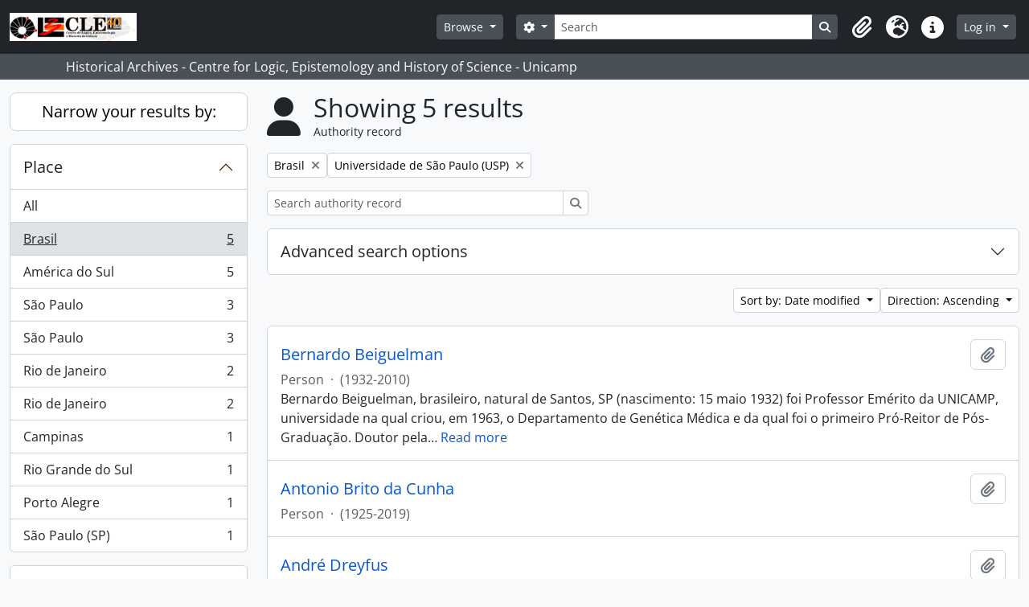

--- FILE ---
content_type: text/html; charset=utf-8
request_url: https://arqhist.cle.unicamp.br/index.php/actor/browse?place=3785&sort=lastUpdated&sortDir=asc&subject=22802&sf_culture=en
body_size: 14207
content:
<!DOCTYPE html>
<html lang="en" dir="ltr">
  <head>
        <meta charset="utf-8">
    <meta name="viewport" content="width=device-width, initial-scale=1">
    <title>Actor browse - Historical Archives - Centre for Logic, Epistemology and History of Science - Unicamp</title>
        <link rel="shortcut icon" href="/favicon.ico">
    <script defer src="/dist/js/vendor.bundle.51cf3c3989802bda6211.js"></script><script defer src="/dist/js/arDominionB5Plugin.bundle.ee01f345bf45cf8bd842.js"></script><link href="/dist/css/arDominionB5Plugin.bundle.5e47f9f2330e33f54f04.css" rel="stylesheet">
      </head>
  <body class="d-flex flex-column min-vh-100 actor browse show-edit-tooltips">
        <div class="visually-hidden-focusable p-3 border-bottom">
  <a class="btn btn-sm btn-secondary" href="#main-column">
    Skip to main content  </a>
</div>
    



<header id="top-bar" class="navbar navbar-expand-lg navbar-dark bg-dark" role="navigation" aria-label="Main navigation">
  <div class="container-fluid">
          <a class="navbar-brand d-flex flex-wrap flex-lg-nowrap align-items-center py-0 me-0" href="/index.php/" title="Home" rel="home">
                  <img alt="AtoM logo" class="d-inline-block my-2 me-3" height="35" src="/plugins/arDominionB5Plugin/images/logo.png" />                      </a>
        <button class="navbar-toggler atom-btn-secondary my-2 me-1 px-1" type="button" data-bs-toggle="collapse" data-bs-target="#navbar-content" aria-controls="navbar-content" aria-expanded="false">
      <i 
        class="fas fa-2x fa-fw fa-bars" 
        data-bs-toggle="tooltip"
        data-bs-placement="bottom"
        title="Toggle navigation"
        aria-hidden="true">
      </i>
      <span class="visually-hidden">Toggle navigation</span>
    </button>
    <div class="collapse navbar-collapse flex-wrap justify-content-end me-1" id="navbar-content">
      <div class="d-flex flex-wrap flex-lg-nowrap flex-grow-1">
        <div class="dropdown my-2 me-3">
  <button class="btn btn-sm atom-btn-secondary dropdown-toggle" type="button" id="browse-menu" data-bs-toggle="dropdown" aria-expanded="false">
    Browse  </button>
  <ul class="dropdown-menu mt-2" aria-labelledby="browse-menu">
    <li>
      <h6 class="dropdown-header">
        Browse      </h6>
    </li>
                  <li id="node_browseActors">
          <a class="dropdown-item" href="/index.php/actor/browse" title="Authority records">Authority records</a>        </li>
                        <li id="node_browseInformationObjects">
          <a class="dropdown-item" href="/index.php/informationobject/browse" title="Archival descriptions">Archival descriptions</a>        </li>
                        <li id="node_browseRepositories">
          <a class="dropdown-item" href="https://arqhist.cle.unicamp.br/index.php/arquivos-historicos-do-centro-de-logica-epistemologia-e-historia-da-ci-encia" title="Archival institutions">Archival institutions</a>        </li>
                        <li id="node_browseFunctions">
          <a class="dropdown-item" href="/index.php/function/browse" title="Functions">Functions</a>        </li>
                        <li id="node_browseDigitalObjects">
          <a class="dropdown-item" href="/index.php/informationobject/browse?view=card&amp;onlyMedia=1&amp;topLod=0" title="Digital objects">Digital objects</a>        </li>
                        <li id="node_addcadastre">
          <a class="dropdown-item" href="https://arqhist.cle.unicamp.br/cadastro" title="Cadastro do Pesquisador">Cadastro do Pesquisador</a>        </li>
                        <li id="node_Guia do acervo">
          <a class="dropdown-item" href="https://issuu.com/centrodelogicaeepistemologia/docs/guiacle" title="Guia do acervo">Guia do acervo</a>        </li>
                        <li id="node_Pesquisas a partir do acervo">
          <a class="dropdown-item" href="https://arqhist.cle.unicamp.br/index.php/pesquisas-a-partir-do-acervo" title="Pesquisas a partir do acervo">Pesquisas a partir do acervo</a>        </li>
                        <li id="node_browseSubjects">
          <a class="dropdown-item" href="/index.php/taxonomy/index/id/35" title="Subjects">Subjects</a>        </li>
            </ul>
</div>
        <form
  id="search-box"
  class="d-flex flex-grow-1 my-2"
  role="search"
  action="/index.php/informationobject/browse">
  <h2 class="visually-hidden">Search</h2>
  <input type="hidden" name="topLod" value="0">
  <input type="hidden" name="sort" value="relevance">
  <div class="input-group flex-nowrap">
    <button
      id="search-box-options"
      class="btn btn-sm atom-btn-secondary dropdown-toggle"
      type="button"
      data-bs-toggle="dropdown"
      data-bs-auto-close="outside"
      aria-expanded="false">
      <i class="fas fa-cog" aria-hidden="true"></i>
      <span class="visually-hidden">Search options</span>
    </button>
    <div class="dropdown-menu mt-2" aria-labelledby="search-box-options">
            <a class="dropdown-item" href="/index.php/informationobject/browse?showAdvanced=1&topLod=0">
        Advanced search      </a>
    </div>
    <input
      id="search-box-input"
      class="form-control form-control-sm dropdown-toggle"
      type="search"
      name="query"
      autocomplete="off"
      value=""
      placeholder="Search"
      data-url="/index.php/search/autocomplete"
      data-bs-toggle="dropdown"
      aria-label="Search"
      aria-expanded="false">
    <ul id="search-box-results" class="dropdown-menu mt-2" aria-labelledby="search-box-input"></ul>
    <button class="btn btn-sm atom-btn-secondary" type="submit">
      <i class="fas fa-search" aria-hidden="true"></i>
      <span class="visually-hidden">Search in browse page</span>
    </button>
  </div>
</form>
      </div>
      <div class="d-flex flex-nowrap flex-column flex-lg-row align-items-strech align-items-lg-center">
        <ul class="navbar-nav mx-lg-2">
                    <li class="nav-item dropdown d-flex flex-column">
  <a
    class="nav-link dropdown-toggle d-flex align-items-center p-0"
    href="#"
    id="clipboard-menu"
    role="button"
    data-bs-toggle="dropdown"
    aria-expanded="false"
    data-total-count-label="records added"
    data-alert-close="Close"
    data-load-alert-message="There was an error loading the clipboard content."
    data-export-alert-message="The clipboard is empty for this entity type."
    data-export-check-url="/index.php/clipboard/exportCheck"
    data-delete-alert-message="Note: clipboard items unclipped in this page will be removed from the clipboard when the page is refreshed. You can re-select them now, or reload the page to remove them completely. Using the sort or print preview buttons will also cause a page reload - so anything currently deselected will be lost!">
    <i
      class="fas fa-2x fa-fw fa-paperclip px-0 px-lg-2 py-2"
      data-bs-toggle="tooltip"
      data-bs-placement="bottom"
      data-bs-custom-class="d-none d-lg-block"
      title="Clipboard"
      aria-hidden="true">
    </i>
    <span class="d-lg-none mx-1" aria-hidden="true">
      Clipboard    </span>
    <span class="visually-hidden">
      Clipboard    </span>
  </a>
  <ul class="dropdown-menu dropdown-menu-end mb-2" aria-labelledby="clipboard-menu">
    <li>
      <h6 class="dropdown-header">
        Clipboard      </h6>
    </li>
    <li class="text-muted text-nowrap px-3 pb-2">
      <span
        id="counts-block"
        data-information-object-label="Archival description"
        data-actor-object-label="Authority record"
        data-repository-object-label="Archival institution">
      </span>
    </li>
                  <li id="node_clearClipboard">
          <a class="dropdown-item" href="/index.php/" title="Clear all selections">Clear all selections</a>        </li>
                        <li id="node_goToClipboard">
          <a class="dropdown-item" href="/index.php/clipboard/view" title="Go to clipboard">Go to clipboard</a>        </li>
                        <li id="node_loadClipboard">
          <a class="dropdown-item" href="/index.php/clipboard/load" title="Load clipboard">Load clipboard</a>        </li>
                        <li id="node_saveClipboard">
          <a class="dropdown-item" href="/index.php/clipboard/load" title="Save clipboard">Save clipboard</a>        </li>
            </ul>
</li>
                      <li class="nav-item dropdown d-flex flex-column">
  <a
    class="nav-link dropdown-toggle d-flex align-items-center p-0"
    href="#"
    id="language-menu"
    role="button"
    data-bs-toggle="dropdown"
    aria-expanded="false">
    <i
      class="fas fa-2x fa-fw fa-globe-europe px-0 px-lg-2 py-2"
      data-bs-toggle="tooltip"
      data-bs-placement="bottom"
      data-bs-custom-class="d-none d-lg-block"
      title="Language"
      aria-hidden="true">
    </i>
    <span class="d-lg-none mx-1" aria-hidden="true">
      Language    </span>
    <span class="visually-hidden">
      Language    </span>  
  </a>
  <ul class="dropdown-menu dropdown-menu-end mb-2" aria-labelledby="language-menu">
    <li>
      <h6 class="dropdown-header">
        Language      </h6>
    </li>
          <li>
        <a class="dropdown-item" href="/index.php/actor/browse?sf_culture=en&amp;place=3785&amp;sort=lastUpdated&amp;sortDir=asc&amp;subject=22802" title="English">English</a>      </li>
          <li>
        <a class="dropdown-item" href="/index.php/actor/browse?sf_culture=pt_BR&amp;place=3785&amp;sort=lastUpdated&amp;sortDir=asc&amp;subject=22802" title="Português do Brasil">Português do Brasil</a>      </li>
      </ul>
</li>
                    <li class="nav-item dropdown d-flex flex-column">
  <a
    class="nav-link dropdown-toggle d-flex align-items-center p-0"
    href="#"
    id="quick-links-menu"
    role="button"
    data-bs-toggle="dropdown"
    aria-expanded="false">
    <i
      class="fas fa-2x fa-fw fa-info-circle px-0 px-lg-2 py-2"
      data-bs-toggle="tooltip"
      data-bs-placement="bottom"
      data-bs-custom-class="d-none d-lg-block"
      title="Quick links"
      aria-hidden="true">
    </i>
    <span class="d-lg-none mx-1" aria-hidden="true">
      Quick links    </span> 
    <span class="visually-hidden">
      Quick links    </span>
  </a>
  <ul class="dropdown-menu dropdown-menu-end mb-2" aria-labelledby="quick-links-menu">
    <li>
      <h6 class="dropdown-header">
        Quick links      </h6>
    </li>
                  <li id="node_home">
          <a class="dropdown-item" href="/index.php/" title="Home">Home</a>        </li>
                        <li id="node_about">
          <a class="dropdown-item" href="/index.php/about" title="About">About</a>        </li>
                                                      <li id="node_help">
          <a class="dropdown-item" href="/index.php/ajuda" title="Ajuda">Ajuda</a>        </li>
                        <li id="node_Research">
          <a class="dropdown-item" href="/index.php/pesquisa" title="Informações ao pesquisador">Informações ao pesquisador</a>        </li>
                        <li id="node_Guia do acervo">
          <a class="dropdown-item" href="https://issuu.com/centrodelogicaeepistemologia/docs/guiacle" title="Guia do acervo">Guia do acervo</a>        </li>
                        <li id="node_privacy">
          <a class="dropdown-item" href="/index.php/privacy" title="Privacy Policy">Privacy Policy</a>        </li>
            </ul>
</li>
        </ul>
              <div class="dropdown my-2">
    <button class="btn btn-sm atom-btn-secondary dropdown-toggle" type="button" id="user-menu" data-bs-toggle="dropdown" data-bs-auto-close="outside" aria-expanded="false">
      Log in    </button>
    <div class="dropdown-menu dropdown-menu-lg-end mt-2" aria-labelledby="user-menu">
      <div>
        <h6 class="dropdown-header">
          Have an account?        </h6>
      </div>
      <form class="mx-3 my-2" action="/index.php/user/login" method="post">        <input type="hidden" name="_csrf_token" value="3e910e29540723b1e79d1291e927a109" id="csrf_token" /><input type="hidden" name="next" value="https://arqhist.cle.unicamp.br/index.php/actor/browse?place=3785&amp;sort=lastUpdated&amp;sortDir=asc&amp;subject=22802&amp;sf_culture=en" id="next" />        <div class="mb-3"><label class="form-label" for="email">Email<span aria-hidden="true" class="text-primary ms-1"><strong>*</strong></span><span class="visually-hidden">This field is required.</span></label><input type="text" name="email" class="form-control-sm form-control" id="email" /></div>        <div class="mb-3"><label class="form-label" for="password">Password<span aria-hidden="true" class="text-primary ms-1"><strong>*</strong></span><span class="visually-hidden">This field is required.</span></label><input type="password" name="password" class="form-control-sm form-control" autocomplete="off" id="password" /></div>        <button class="btn btn-sm atom-btn-secondary" type="submit">
          Log in        </button>
      </form>
    </div>
  </div>
      </div>
    </div>
  </div>
</header>

  <div class="bg-secondary text-white">
    <div class="container-xl py-1">
      Historical Archives - Centre for Logic, Epistemology and History of Science - Unicamp    </div>
  </div>
    
<div id="wrapper" class="container-xxl pt-3 flex-grow-1">
            <div class="row">
    <div id="sidebar" class="col-md-3">
      
    <h2 class="d-grid">
      <button
        class="btn btn-lg atom-btn-white collapsed text-wrap"
        type="button"
        data-bs-toggle="collapse"
        data-bs-target="#collapse-aggregations"
        aria-expanded="false"
        aria-controls="collapse-aggregations">
        Narrow your results by:      </button>
    </h2>

    <div class="collapse" id="collapse-aggregations">

        
        
        
        
      

<div class="accordion mb-3">
  <div class="accordion-item aggregation">
    <h2 class="accordion-header" id="heading-place">
      <button
        class="accordion-button"
        type="button"
        data-bs-toggle="collapse"
        data-bs-target="#collapse-place"
        aria-expanded="true"
        aria-controls="collapse-place">
        Place      </button>
    </h2>
    <div
      id="collapse-place"
      class="accordion-collapse collapse show list-group list-group-flush"
      aria-labelledby="heading-place">
      
              <a class="list-group-item list-group-item-action d-flex justify-content-between align-items-center" href="/index.php/actor/browse?sort=lastUpdated&amp;sortDir=asc&amp;subject=22802&amp;sf_culture=en" title="All">All</a>          
              
        <a class="list-group-item list-group-item-action d-flex justify-content-between align-items-center text-break active text-decoration-underline" href="/index.php/actor/browse?place=3785&amp;sort=lastUpdated&amp;sortDir=asc&amp;subject=22802&amp;sf_culture=en" title="Brasil, 5 results5">Brasil<span class="visually-hidden">, 5 results</span><span aria-hidden="true" class="ms-3 text-nowrap">5</span></a>              
        <a class="list-group-item list-group-item-action d-flex justify-content-between align-items-center text-break" href="/index.php/actor/browse?place=4769&amp;sort=lastUpdated&amp;sortDir=asc&amp;subject=22802&amp;sf_culture=en" title="América do Sul, 5 results5">América do Sul<span class="visually-hidden">, 5 results</span><span aria-hidden="true" class="ms-3 text-nowrap">5</span></a>              
        <a class="list-group-item list-group-item-action d-flex justify-content-between align-items-center text-break" href="/index.php/actor/browse?place=3786&amp;sort=lastUpdated&amp;sortDir=asc&amp;subject=22802&amp;sf_culture=en" title="São Paulo, 3 results3">São Paulo<span class="visually-hidden">, 3 results</span><span aria-hidden="true" class="ms-3 text-nowrap">3</span></a>              
        <a class="list-group-item list-group-item-action d-flex justify-content-between align-items-center text-break" href="/index.php/actor/browse?place=3791&amp;sort=lastUpdated&amp;sortDir=asc&amp;subject=22802&amp;sf_culture=en" title="São Paulo, 3 results3">São Paulo<span class="visually-hidden">, 3 results</span><span aria-hidden="true" class="ms-3 text-nowrap">3</span></a>              
        <a class="list-group-item list-group-item-action d-flex justify-content-between align-items-center text-break" href="/index.php/actor/browse?place=4762&amp;sort=lastUpdated&amp;sortDir=asc&amp;subject=22802&amp;sf_culture=en" title="Rio de Janeiro, 2 results2">Rio de Janeiro<span class="visually-hidden">, 2 results</span><span aria-hidden="true" class="ms-3 text-nowrap">2</span></a>              
        <a class="list-group-item list-group-item-action d-flex justify-content-between align-items-center text-break" href="/index.php/actor/browse?place=5814&amp;sort=lastUpdated&amp;sortDir=asc&amp;subject=22802&amp;sf_culture=en" title="Rio de Janeiro, 2 results2">Rio de Janeiro<span class="visually-hidden">, 2 results</span><span aria-hidden="true" class="ms-3 text-nowrap">2</span></a>              
        <a class="list-group-item list-group-item-action d-flex justify-content-between align-items-center text-break" href="/index.php/actor/browse?place=3720&amp;sort=lastUpdated&amp;sortDir=asc&amp;subject=22802&amp;sf_culture=en" title="Campinas, 1 results1">Campinas<span class="visually-hidden">, 1 results</span><span aria-hidden="true" class="ms-3 text-nowrap">1</span></a>              
        <a class="list-group-item list-group-item-action d-flex justify-content-between align-items-center text-break" href="/index.php/actor/browse?place=4765&amp;sort=lastUpdated&amp;sortDir=asc&amp;subject=22802&amp;sf_culture=en" title="Rio Grande do Sul, 1 results1">Rio Grande do Sul<span class="visually-hidden">, 1 results</span><span aria-hidden="true" class="ms-3 text-nowrap">1</span></a>              
        <a class="list-group-item list-group-item-action d-flex justify-content-between align-items-center text-break" href="/index.php/actor/browse?place=13169&amp;sort=lastUpdated&amp;sortDir=asc&amp;subject=22802&amp;sf_culture=en" title="Porto Alegre, 1 results1">Porto Alegre<span class="visually-hidden">, 1 results</span><span aria-hidden="true" class="ms-3 text-nowrap">1</span></a>              
        <a class="list-group-item list-group-item-action d-flex justify-content-between align-items-center text-break" href="/index.php/actor/browse?place=74828&amp;sort=lastUpdated&amp;sortDir=asc&amp;subject=22802&amp;sf_culture=en" title="São Paulo (SP), 1 results1">São Paulo (SP)<span class="visually-hidden">, 1 results</span><span aria-hidden="true" class="ms-3 text-nowrap">1</span></a>          </div>
  </div>
</div>

      

<div class="accordion mb-3">
  <div class="accordion-item aggregation">
    <h2 class="accordion-header" id="heading-subject">
      <button
        class="accordion-button"
        type="button"
        data-bs-toggle="collapse"
        data-bs-target="#collapse-subject"
        aria-expanded="true"
        aria-controls="collapse-subject">
        Subject      </button>
    </h2>
    <div
      id="collapse-subject"
      class="accordion-collapse collapse show list-group list-group-flush"
      aria-labelledby="heading-subject">
      
              <a class="list-group-item list-group-item-action d-flex justify-content-between align-items-center" href="/index.php/actor/browse?place=3785&amp;sort=lastUpdated&amp;sortDir=asc&amp;sf_culture=en" title="All">All</a>          
              
        <a class="list-group-item list-group-item-action d-flex justify-content-between align-items-center text-break active text-decoration-underline" href="/index.php/actor/browse?subject=22802&amp;place=3785&amp;sort=lastUpdated&amp;sortDir=asc&amp;sf_culture=en" title="Universidade de São Paulo (USP), 5 results5">Universidade de São Paulo (USP)<span class="visually-hidden">, 5 results</span><span aria-hidden="true" class="ms-3 text-nowrap">5</span></a>              
        <a class="list-group-item list-group-item-action d-flex justify-content-between align-items-center text-break" href="/index.php/actor/browse?subject=23164&amp;place=3785&amp;sort=lastUpdated&amp;sortDir=asc&amp;sf_culture=en" title="Universidades, 5 results5">Universidades<span class="visually-hidden">, 5 results</span><span aria-hidden="true" class="ms-3 text-nowrap">5</span></a>              
        <a class="list-group-item list-group-item-action d-flex justify-content-between align-items-center text-break" href="/index.php/actor/browse?subject=22809&amp;place=3785&amp;sort=lastUpdated&amp;sortDir=asc&amp;sf_culture=en" title="Universidade Federal do Rio de Janeiro (UFRJ), 3 results3">Universidade Federal do Rio de Janeiro (UFRJ)<span class="visually-hidden">, 3 results</span><span aria-hidden="true" class="ms-3 text-nowrap">3</span></a>              
        <a class="list-group-item list-group-item-action d-flex justify-content-between align-items-center text-break" href="/index.php/actor/browse?subject=99254&amp;place=3785&amp;sort=lastUpdated&amp;sortDir=asc&amp;sf_culture=en" title="Sociedade Brasileira de Genética (SBG), 3 results3">Sociedade Brasileira de Genética (SBG)<span class="visually-hidden">, 3 results</span><span aria-hidden="true" class="ms-3 text-nowrap">3</span></a>              
        <a class="list-group-item list-group-item-action d-flex justify-content-between align-items-center text-break" href="/index.php/actor/browse?subject=102494&amp;place=3785&amp;sort=lastUpdated&amp;sortDir=asc&amp;sf_culture=en" title="Academia Brasileira de Ciências (ABC), 3 results3">Academia Brasileira de Ciências (ABC)<span class="visually-hidden">, 3 results</span><span aria-hidden="true" class="ms-3 text-nowrap">3</span></a>              
        <a class="list-group-item list-group-item-action d-flex justify-content-between align-items-center text-break" href="/index.php/actor/browse?subject=95280&amp;place=3785&amp;sort=lastUpdated&amp;sortDir=asc&amp;sf_culture=en" title="The Rockefeller Foundation, 2 results2">The Rockefeller Foundation<span class="visually-hidden">, 2 results</span><span aria-hidden="true" class="ms-3 text-nowrap">2</span></a>              
        <a class="list-group-item list-group-item-action d-flex justify-content-between align-items-center text-break" href="/index.php/actor/browse?subject=22805&amp;place=3785&amp;sort=lastUpdated&amp;sortDir=asc&amp;sf_culture=en" title="Universidade Estadual de Campinas (Unicamp), 1 results1">Universidade Estadual de Campinas (Unicamp)<span class="visually-hidden">, 1 results</span><span aria-hidden="true" class="ms-3 text-nowrap">1</span></a>              
        <a class="list-group-item list-group-item-action d-flex justify-content-between align-items-center text-break" href="/index.php/actor/browse?subject=102079&amp;place=3785&amp;sort=lastUpdated&amp;sortDir=asc&amp;sf_culture=en" title="Organização Mundial da Saúde (OMS), 1 results1">Organização Mundial da Saúde (OMS)<span class="visually-hidden">, 1 results</span><span aria-hidden="true" class="ms-3 text-nowrap">1</span></a>              
        <a class="list-group-item list-group-item-action d-flex justify-content-between align-items-center text-break" href="/index.php/actor/browse?subject=102081&amp;place=3785&amp;sort=lastUpdated&amp;sortDir=asc&amp;sf_culture=en" title="Sociedade Brasileira para o Progresso da Ciência (SBPC), 1 results1">Sociedade Brasileira para o Progresso da Ciência (SBPC)<span class="visually-hidden">, 1 results</span><span aria-hidden="true" class="ms-3 text-nowrap">1</span></a>              
        <a class="list-group-item list-group-item-action d-flex justify-content-between align-items-center text-break" href="/index.php/actor/browse?subject=103207&amp;place=3785&amp;sort=lastUpdated&amp;sortDir=asc&amp;sf_culture=en" title="Universidade de Brasília (UnB), 1 results1">Universidade de Brasília (UnB)<span class="visually-hidden">, 1 results</span><span aria-hidden="true" class="ms-3 text-nowrap">1</span></a>          </div>
  </div>
</div>

        
    </div>

      </div>
    <div id="main-column" role="main" class="col-md-9">
        <div class="multiline-header d-flex align-items-center mb-3">
    <i class="fas fa-3x fa-user me-3" aria-hidden="true"></i>
    <div class="d-flex flex-column">
      <h1 class="mb-0" aria-describedby="heading-label">
                  Showing 5 results              </h1>
      <span class="small" id="heading-label">
        Authority record      </span>
    </div>
  </div>
        <div class="d-flex flex-wrap gap-2">
                <a 
  href="/index.php/actor/browse?sort=lastUpdated&sortDir=asc&subject=22802&sf_culture=en"
  class="btn btn-sm atom-btn-white align-self-start mw-100 filter-tag d-flex">
  <span class="visually-hidden">
    Remove filter:  </span>
  <span class="text-truncate d-inline-block">
    Brasil  </span>
  <i aria-hidden="true" class="fas fa-times ms-2 align-self-center"></i>
</a>
  <a 
  href="/index.php/actor/browse?place=3785&sort=lastUpdated&sortDir=asc&sf_culture=en"
  class="btn btn-sm atom-btn-white align-self-start mw-100 filter-tag d-flex">
  <span class="visually-hidden">
    Remove filter:  </span>
  <span class="text-truncate d-inline-block">
    Universidade de São Paulo (USP)  </span>
  <i aria-hidden="true" class="fas fa-times ms-2 align-self-center"></i>
</a>
      </div>

  <div class="d-inline-block mb-3">
    <form
  id="inline-search"
  method="get"
  action="/index.php/actor/browse"
  role="search"
  aria-label="Authority record">

  
  <div class="input-group flex-nowrap">
    
    <input
      class="form-control form-control-sm"
      type="search"
      name="subquery"
      value=""
      placeholder="Search authority record"
      aria-label="Search authority record">

    
    <button class="btn btn-sm atom-btn-white" type="submit">
      <i class="fas fa-search" aria-hidden="true"></i>
      <span class="visually-hidden">Search</span>
    </button>
  </div>

</form>
  </div>
      
  <div class="accordion mb-3 adv-search" role="search">
  <div class="accordion-item">
    <h2 class="accordion-header" id="heading-adv-search">
      <button class="accordion-button collapsed" type="button" data-bs-toggle="collapse" data-bs-target="#collapse-adv-search" aria-expanded="false" aria-controls="collapse-adv-search">
        Advanced search options      </button>
    </h2>
    <div id="collapse-adv-search" class="accordion-collapse collapse" aria-labelledby="heading-adv-search">
      <div class="accordion-body">
        <form name="advanced-search-form" method="get" action="/index.php/actor/browse">
                      <input type="hidden" name="place" value="3785"/>
                      <input type="hidden" name="sort" value="lastUpdated"/>
                      <input type="hidden" name="sortDir" value="asc"/>
                      <input type="hidden" name="subject" value="22802"/>
          
          <h5>Find results with:</h5>

          <div class="criteria mb-4">

            
              
            
            
            <div class="criterion row align-items-center">

              <div class="col-xl-auto mb-3 adv-search-boolean">
                <select class="form-select" name="so0" aria-label="Boolean">
                  <option value="and">and</option>
                  <option value="or">or</option>
                  <option value="not">not</option>
                </select>
              </div>

              <div class="col-xl-auto flex-grow-1 mb-3">
                <input class="form-control" type="text" aria-label="Search" placeholder="Search" name="sq0">
              </div>

              <div class="col-xl-auto mb-3 text-center">
                <span class="form-text">in</span>
              </div>

              <div class="col-xl-auto mb-3">
                <select class="form-select" name="sf0">
                  <option value="">Any field</option>
                                      <option value="authorizedFormOfName">Authorized form of name</option>
                                      <option value="parallelNames">Parallel form(s) of name</option>
                                      <option value="otherNames">Other form(s) of name</option>
                                      <option value="datesOfExistence">Dates of existence</option>
                                      <option value="history">History</option>
                                      <option value="legalStatus">Legal status</option>
                                      <option value="places">Places</option>
                                      <option value="generalContext">General context</option>
                                      <option value="occupations">Occupation access points</option>
                                      <option value="occupationNotes">Occupation access point notes</option>
                                      <option value="subject">Subject access points</option>
                                      <option value="place">Place access points</option>
                                      <option value="descriptionIdentifier">Authority record identifier</option>
                                      <option value="institutionResponsibleIdentifier">Institution identifier</option>
                                      <option value="sources">Sources</option>
                                      <option value="maintenanceNotes">Maintenance notes</option>
                                  </select>
              </div>

              <div class="col-xl-auto mb-3">
                <a href="#" class="d-none d-xl-block delete-criterion" aria-label="Delete criterion">
                  <i aria-hidden="true" class="fas fa-times text-muted"></i>
                </a>
                <a href="#" class="d-xl-none delete-criterion btn btn-outline-danger w-100 mb-3">
                  Delete criterion                </a>
              </div>

            </div>

            <div class="add-new-criteria mb-3">
              <a id="add-criterion-dropdown-menu" class="btn atom-btn-white dropdown-toggle" href="#" role="button" data-bs-toggle="dropdown" aria-expanded="false">Add new criteria</a>
              <ul class="dropdown-menu mt-2" aria-labelledby="add-criterion-dropdown-menu">
                <li><a class="dropdown-item" href="#" id="add-criterion-and">And</a></li>
                <li><a class="dropdown-item" href="#" id="add-criterion-or">Or</a></li>
                <li><a class="dropdown-item" href="#" id="add-criterion-not">Not</a></li>
              </ul>
            </div>

          </div>

          
          <h5>Filter results by:</h5>

          <div class="criteria row mb-2">

            <div class="col-md-4">
              <div class="mb-3"><label class="form-label" for="hasDigitalObject">Digital object available</label><select name="hasDigitalObject" class="form-select" id="hasDigitalObject">
<option value="" selected="selected"></option>
<option value="1">Yes</option>
<option value="0">No</option>
</select></div>            </div>

            <div class="col-md-4">
              <div class="mb-3"><label class="form-label" for="entityType">Entity type available</label><select name="entityType" class="form-select" id="entityType">
<option value="" selected="selected"></option>
<option value="131">Corporate body</option>
<option value="133">Family</option>
<option value="132">Person</option>
</select></div>            </div>

            <div class="col-md-4">
              <div class="mb-3"><label class="form-label" for="emptyField">Empty field</label><select name="emptyField" class="form-select" id="emptyField">
<option value="" selected="selected"></option>
<option value="authorizedFormOfName">Authorized form of name</option>
<option value="parallelNames">Parallel form(s) of name</option>
<option value="otherNames">Other form(s) of name</option>
<option value="datesOfExistence">Dates of existence</option>
<option value="history">History</option>
<option value="legalStatus">Legal status</option>
<option value="places">Places</option>
<option value="generalContext">General context</option>
<option value="occupations">Occupation access points</option>
<option value="occupationNotes">Occupation access point notes</option>
<option value="subject">Subject access points</option>
<option value="place">Place access points</option>
<option value="descriptionIdentifier">Authority record identifier</option>
<option value="institutionResponsibleIdentifier">Institution identifier</option>
<option value="sources">Sources</option>
<option value="maintenanceNotes">Maintenance notes</option>
</select></div>            </div>

          </div>

          <h5>Find results where:</h5>

          <div class="criteria row mb-2">

            <div class="col-md-3">
              <div class="mb-3"><label class="form-label" for="relatedType">Relationship</label><select name="relatedType" class="form-select" id="relatedType">
<option value="" selected="selected"></option>
<option value="58017">controls</option>
<option value="58013">is controlled by</option>
<option value="58018">is owned by</option>
<option value="194">is the associate of</option>
<option value="193">is the business partner of</option>
<option value="348663">is the child of</option>
<option value="348662">is the client of</option>
<option value="200">is the cousin of</option>
<option value="195">is the friend of</option>
<option value="202">is the grandchild of</option>
<option value="201">is the grandparent of</option>
<option value="58014">is the owner of</option>
<option value="196">is the parent of</option>
<option value="86884">is the predecessor of</option>
<option value="86887">is the provider of</option>
<option value="198">is the sibling of</option>
<option value="199">is the spouse of</option>
<option value="58016">is the subordinate of</option>
<option value="86885">is the successor of</option>
<option value="58015">is the superior of</option>
</select></div>            </div>

            <div class="col-md-9">
              <div class="mb-3"><label class="form-label" for="relatedAuthority">Related Authority record</label><select name="relatedAuthority" class="form-autocomplete form-control" id="relatedAuthority">

</select><input class="list" type="hidden" value="/index.php/actor/autocomplete"></div>            </div>

          </div>

          <ul class="actions mb-1 nav gap-2 justify-content-center">
            <li><input type="button" class="btn atom-btn-outline-danger reset" value="Reset"></li>
            <li><input type="submit" class="btn atom-btn-outline-light" value="Search"></li>
          </ul>

        </form>
      </div>
    </div>
  </div>
</div>

  
    <div class="d-flex flex-wrap gap-2 justify-content-end mb-3">
      
<div class="dropdown d-inline-block">
  <button class="btn btn-sm atom-btn-white dropdown-toggle text-wrap" type="button" id="sort-button" data-bs-toggle="dropdown" aria-expanded="false">
    Sort by: Date modified  </button>
  <ul class="dropdown-menu dropdown-menu-end mt-2" aria-labelledby="sort-button">
          <li>
        <a
          href="/index.php/actor/browse?sort=lastUpdated&place=3785&sortDir=asc&subject=22802&sf_culture=en"
          class="dropdown-item active">
          Date modified        </a>
      </li>
          <li>
        <a
          href="/index.php/actor/browse?sort=alphabetic&place=3785&sortDir=asc&subject=22802&sf_culture=en"
          class="dropdown-item">
          Name        </a>
      </li>
          <li>
        <a
          href="/index.php/actor/browse?sort=identifier&place=3785&sortDir=asc&subject=22802&sf_culture=en"
          class="dropdown-item">
          Identifier        </a>
      </li>
      </ul>
</div>


<div class="dropdown d-inline-block">
  <button class="btn btn-sm atom-btn-white dropdown-toggle text-wrap" type="button" id="sortDir-button" data-bs-toggle="dropdown" aria-expanded="false">
    Direction: Ascending  </button>
  <ul class="dropdown-menu dropdown-menu-end mt-2" aria-labelledby="sortDir-button">
          <li>
        <a
          href="/index.php/actor/browse?sortDir=asc&place=3785&sort=lastUpdated&subject=22802&sf_culture=en"
          class="dropdown-item active">
          Ascending        </a>
      </li>
          <li>
        <a
          href="/index.php/actor/browse?sortDir=desc&place=3785&sort=lastUpdated&subject=22802&sf_culture=en"
          class="dropdown-item">
          Descending        </a>
      </li>
      </ul>
</div>
    </div>

    <div id="content">

                      <article class="search-result row g-0 p-3 border-bottom">
  
  <div class="col-12 d-flex flex-column gap-1">
    <div class="d-flex align-items-center gap-2 mw-100">
      <a class="h5 mb-0 text-truncate" href="/index.php/bernardo-beiguelman" title="Bernardo Beiguelman">Bernardo Beiguelman</a>
      <button
  class="btn atom-btn-white ms-auto active-primary clipboard"
  data-clipboard-slug="bernardo-beiguelman"
  data-clipboard-type="actor"
  data-tooltip="true"  data-title="Add to clipboard"
  data-alt-title="Remove from clipboard">
  <i class="fas fa-lg fa-paperclip" aria-hidden="true"></i>
  <span class="visually-hidden">
    Add to clipboard  </span>
</button>
    </div>

    <div class="d-flex flex-column gap-2">
      <div class="d-flex flex-wrap">
                
                            <span class="text-muted">
            Person          </span>
                  
                              <span class="text-muted mx-2"> · </span>
                    <span class="text-muted">
            (1932-2010)          </span>
              </div>

              <span class="text-block d-none">
          Bernardo Beiguelman, brasileiro, natural de Santos, SP (nascimento: 15 maio 1932) foi Professor Emérito da UNICAMP, universidade na qual criou, em 1963, o Departamento de Genética Médica e da qual foi o primeiro Pró-Reitor de Pós-Graduação. Doutor pela USP foi, também, Livre Docente de Genética da Faculdade de Medicina de Ribeirão Preto da USP, Professor Titular aposentado de Genética Médica da Faculdade de Ciências Médicas da UNICAMP, Professor Visitante do Programa de Pós-Graduação em Biologia da relação patógeno-hospedeiro do Instituto de Ciências Biomédicas da USP e Membro do Conselho do Instituto de Ensino e Pesquisa do Hospital Albert Einstein. Ministrou Disciplinas em cursos de Pós-Graduação de várias universidades (UNICAMP, USP, UFPR, PUCCAMP, UFRGS, e UFPE) e foi docente e organizador da Disciplina de Genética Humana e Médica de várias universidades (UNICAMP, PUCCAMP, Fundação Universitária do ABC, entre outras). Durante vinte anos (1972-1992) foi Conselheiro (Adviser) da Organização Mundial da Saúde (OMS), tendo prestado consultorias a essa instituição em Genebra, Suíça, e membro do corpo de revisores da nomenclatura internacional de doenças do CIOMS (Council for International Organization of Medical Sciences). Foi Pesquisador 1-A do CNPq e pertenceu Comitê Assessor de Genética e à Comissão Assessora do Programa Integrado de Genética, Membro Titular da Academia Brasileira de Ciências e da Academia de Ciências do Estado de São Paulo. Recebeu Comenda da Ordem Nacional do Mérito Científico e a homenagem do 51º Congresso Nacional da Sociedade Brasileira de Genética. Recebeu medalha do CNPq, homenagens e placas de prata da UNICAMP e placa de bronze no HC dessa universidade, e homenagens de revistas científicas ou de classe. Foi Presidente da Sociedade Brasileira de Genética (1970-1972) e da Associação Latinoamericana de Genética (1970-1972), da qual foi, também, Vice-Presidente em duas gestões (1985-1987; 1987-1989), Conselheiro dessas sociedades e várias vezes Conselheiro eleito da SBPC. É Membro Titular-Fundador de várias instituições (College of Hansenology of the Endemic Countries, International Association of Human Biologists, da qual foi durante vários anos Conselheiro representante da América do Sul e Caribe, Associação Latinoamericana de Genética e Sociedade Brasileira de História da Ciência) e Membro Titular ou Correspondente de outras. Pertenceu ao Conselho Científico de várias revistas com corpo editorial e participou de júris científicos para a outorga de prêmios. Deu assessoria científica gratuita a várias instituições de fomento à pesquisa. Tem 451 publicações entre livros, teses, capítulos de livros (25), publicações em revistas com seleção editorial (171) e comunicações científicas em congressos (192 nacionais e 63 internacionais). Deu orientação científica direta a cerca de 70 pesquisadores, muitos dos quais já atingiram os níveis mais altos da carreira acadêmica. Participou de 144 congressos (nacionais e internacionais), tendo sido o organizador de alguns internacionais. Proferiu 269 conferências em numerosas instituições de pesquisa e ensino, e participou de 264 bancas examinadoras em concursos acadêmicos (mestrado, doutorado, livre-docência, professor adjunto e professor titular) e júris científicos. Dentre as suas linhas de pesquisa merecem destaque seus trabalhos pioneiros sobre a resistência e suscetibilidade hereditária à hanseníase (lepra), suas pesquisas sobre genética antropológica, a série de trabalhos sobre a epidemiologia de gêmeos, que trouxe informações importantes sobre a biologia da reprodução humana e, mais recentemente, os trabalhos sobre epidemiologia genética de doenças transmissíveis comuns na Amazônia.        </span>
          </div>
  </div>
</article>
                      <article class="search-result row g-0 p-3 border-bottom">
  
  <div class="col-12 d-flex flex-column gap-1">
    <div class="d-flex align-items-center gap-2 mw-100">
      <a class="h5 mb-0 text-truncate" href="/index.php/antonio-brito-da-cunha" title="Antonio Brito da Cunha">Antonio Brito da Cunha</a>
      <button
  class="btn atom-btn-white ms-auto active-primary clipboard"
  data-clipboard-slug="antonio-brito-da-cunha"
  data-clipboard-type="actor"
  data-tooltip="true"  data-title="Add to clipboard"
  data-alt-title="Remove from clipboard">
  <i class="fas fa-lg fa-paperclip" aria-hidden="true"></i>
  <span class="visually-hidden">
    Add to clipboard  </span>
</button>
    </div>

    <div class="d-flex flex-column gap-2">
      <div class="d-flex flex-wrap">
                
                            <span class="text-muted">
            Person          </span>
                  
                              <span class="text-muted mx-2"> · </span>
                    <span class="text-muted">
            (1925-2019)          </span>
              </div>

          </div>
  </div>
</article>
                      <article class="search-result row g-0 p-3 border-bottom">
  
  <div class="col-12 d-flex flex-column gap-1">
    <div class="d-flex align-items-center gap-2 mw-100">
      <a class="h5 mb-0 text-truncate" href="/index.php/andre-dreyfus-2" title="André Dreyfus">André Dreyfus</a>
      <button
  class="btn atom-btn-white ms-auto active-primary clipboard"
  data-clipboard-slug="andre-dreyfus-2"
  data-clipboard-type="actor"
  data-tooltip="true"  data-title="Add to clipboard"
  data-alt-title="Remove from clipboard">
  <i class="fas fa-lg fa-paperclip" aria-hidden="true"></i>
  <span class="visually-hidden">
    Add to clipboard  </span>
</button>
    </div>

    <div class="d-flex flex-column gap-2">
      <div class="d-flex flex-wrap">
                
                            <span class="text-muted">
            Person          </span>
                  
                              <span class="text-muted mx-2"> · </span>
                    <span class="text-muted">
            (1897-1952)          </span>
              </div>

              <span class="text-block d-none">
          Nascido em 1897, em Pelotas (RS), Dreyfus formou-se na Faculdade de Medicina (c. 1919) da Universidade do Brasil, atualmente denominada Universidade Federal do Rio de Janeiro (UFRJ). Fundou, em 1919, um curso particular de Histologia e Embriologia. Em 1922, já incluía aulas sobre Genética e Evolução nos seus cursos, sendo pioneiro nesses estudos em nosso país. Em 1927, foi para São Paulo onde integrou o corpo docente da USP, como assistente das matérias de Histologia e Embriologia na Faculdade de Medicina. Lá lecionou nas Faculdades de Filosofia, Ciências e Letras (FFCL), Medicina, Farmácia e Odontologia; e nas Escolas de Sociologia e Política e Paulista de Medicina.<br/>Quando foi criado o regime de tempo integral, fixou-se no Departamento de Biologia Geral da FFCL; depois do seu concurso para professor catedrático e da obtenção do regime de tempo integral, manteve sempre estreitos vínculos científicos e sociais com todos os laboratórios para cuja formação contribuiu. Foi diretor da FFCL por um período de quatro anos.<br/>Um ponto marcante para o desenvolvimento de Genética no Brasil foi a descoberta de Dreyfus pelo dr. Harry M. Miller Jr., da Fundação Rockefeller. A admiração por Dreyfus e a confiança nele depositada levou a Fundação Rockefeller a trazer para o seu laboratório, na FFCL, o professor Theodosius Dobzhansky, um dos maiores geneticistas e pensadores da Biologia, assim como a financiar a compra de equipamentos e a pesquisa do laboratório. Dreyfus, Dobzhansky, seus amigos e colegas Brieger, em Piracicaba, Krug no Instituto Agronômico de Campinas (IAC) e o dr. Harry M. Miller Jr. foram os primeiros responsáveis pelo desenvolvimento da Genética moderna no Brasil.<br/>Nos últimos anos de sua vida foi atormentado por problemas de saúde relacionados com pressão alta. Apesar da saúde delicada, continuou imprudentemente ativo. Dias antes de falecer, escreveu volumoso trabalho de crítica a uma danosa reforma do ensino que estava sendo projetada. Horas antes de morrer, ainda terminou a elaboração de um trabalho mostrando que a ideia de superioridade racial é geneticamente absurda. Dreyfus faleceu aos 54 anos, em São Paulo no dia 16 de fevereiro de 1952.        </span>
          </div>
  </div>
</article>
                      <article class="search-result row g-0 p-3 border-bottom">
  
  <div class="col-12 d-flex flex-column gap-1">
    <div class="d-flex align-items-center gap-2 mw-100">
      <a class="h5 mb-0 text-truncate" href="/index.php/antonio-geraldo-lagden-cavalcanti" title="Antônio Geraldo Lagden Cavalcanti">Antônio Geraldo Lagden Cavalcanti</a>
      <button
  class="btn atom-btn-white ms-auto active-primary clipboard"
  data-clipboard-slug="antonio-geraldo-lagden-cavalcanti"
  data-clipboard-type="actor"
  data-tooltip="true"  data-title="Add to clipboard"
  data-alt-title="Remove from clipboard">
  <i class="fas fa-lg fa-paperclip" aria-hidden="true"></i>
  <span class="visually-hidden">
    Add to clipboard  </span>
</button>
    </div>

    <div class="d-flex flex-column gap-2">
      <div class="d-flex flex-wrap">
                
                            <span class="text-muted">
            Person          </span>
                  
                              <span class="text-muted mx-2"> · </span>
                    <span class="text-muted">
            [1916-1990]          </span>
              </div>

              <span class="text-block d-none">
          Cavalcanti foi médico, educador, cientista e fundador do Centro de Pesquisas Genéticas (CPGEn). Em 1933, ele entrou para a Faculdade de Medicina do Rio de Janeiro, graduando-se cinco anos depois. Apesar de ter se graduado em medicina, ao que tudo indica, ele não exerceu esta profissão. Os interesses de Cavalcanti estiveram mais ligados à história natural e ao ensino desta disciplina. Em 1941 foi contratado como professor de História Natural no antigo Colégio Universitário. Já em 1943, Cavalcanti foi nomeado catedrático interino de Biologia Geral na Faculdade Nacional de Filosofia (FNFi) da Universidade do Brasil. No mesmo ano, um grupo liderado por André Dreyfus e Theodosius Dobzhansky, este último um influente e consagrado biólogo russo naturalizado americano, começou a fazer pesquisas em genética evolutiva no Brasil, na USP. E Cavalcanti foi chamado para compor este grupo em 1948 por Dobzhansky e Dreyfus a fazer pesquisas com a variabilidade genética de duas espécies de drosófilas, juntamente com Crodowaldo Pavan, Chana Malogolowkin e o próprio Dobzhansky. No entanto, Cavalcanti já trabalhava com genética de populações de drosófilas no Rio de Janeiro desde 1944. Através do contato com a escola de genética moderna “Dreyfus-Dobzhansky”, Cavalcanti teve a oportunidade de trabalhar no laboratório chefiado por Dobzhansky na Universidade de Columbia (NY, EUA), financiado pela Fundação Rockefeller. Em 1949, Cavalcanti levou ao Rio os destacados Dreyfus e Dobzhansky para dar duas conferências na FNFi: “Teorias modernas da evolução” por Dreyfus e “Genética e problemas humanos” por Dobzhansky. Em 1950, Cavalcanti participou de um concurso para catedrático efetivo do departamento de biologia geral da FNFi e é aprovado; pouco depois também consegue trabalhar em tempo integral na FNFi. Em 1950, Cavalcanti funda o CPGen dentro da FNFi, contando já com os seguintes membros: A.G.L Cavalcanti, Oswaldo Frota-Pessoa e Chana Malogolowkin. Em agosto de 1952 Cavalcanti vai para os EUA novamente, para trabalhar no laboratório de Dobzhansky em Nova Iorque, desta vez patrocinado pelo CNPq. Em 1953, Cavalcanti vai para a Itália representando o CPGen e a FNFi no IX Congresso Internacional de Genética, em Bellagio. Em 1964 Cavalcanti volta aos EUA, desta vez para trabalhar como pesquisador associado de James Neel, na sua clínica de hereditariedade em Michigan. Depois ele foi para a Universidade de Cornell, onde ficou trabalhando com citogenética humana no setor de pediatria do hospital universitário. Após a Reforma Universitária implementada em 1968, Cavalcanti é nomeado diretor pro tempore do nascente Instituto de Biologia da UFRJ. Ademais, ele foi professor convidado nos cursos de pós-graduação do American College of Physicians e da Universidade do Texas; Pesquisador Associado na Universidade Cornell e assessor da Divisão Psicossocial do Colégio Interamericano de Defesa (CID), em Washington D.C.; e participou como um dos representantes brasileiros nos congressos internacionais de genética realizados em Estocolmo, Ottawa e Tóquio.        </span>
          </div>
  </div>
</article>
                      <article class="search-result row g-0 p-3 border-bottom">
  
  <div class="col-12 d-flex flex-column gap-1">
    <div class="d-flex align-items-center gap-2 mw-100">
      <a class="h5 mb-0 text-truncate" href="/index.php/antonio-rodrigues-cordeiro" title="Antônio Rodrigues Cordeiro">Antônio Rodrigues Cordeiro</a>
      <button
  class="btn atom-btn-white ms-auto active-primary clipboard"
  data-clipboard-slug="antonio-rodrigues-cordeiro"
  data-clipboard-type="actor"
  data-tooltip="true"  data-title="Add to clipboard"
  data-alt-title="Remove from clipboard">
  <i class="fas fa-lg fa-paperclip" aria-hidden="true"></i>
  <span class="visually-hidden">
    Add to clipboard  </span>
</button>
    </div>

    <div class="d-flex flex-column gap-2">
      <div class="d-flex flex-wrap">
                
                            <span class="text-muted">
            Person          </span>
                  
                              <span class="text-muted mx-2"> · </span>
                    <span class="text-muted">
            (1923-)          </span>
              </div>

              <span class="text-block d-none">
          Antônio Rodrigues Cordeiro, nascido em 1923 em Bagé (RS), ingressou em 1945 no Curso de História Natural da Universidade de Porto Alegre, depois, UFRGS. Tornou-se Auxiliar de Laboratório de Botânica, do conhecido Prof. Dr. Alarich R. Schultz. Recebeu também, forte influência do Dr. José Grossman, geneticista e melhorista vegetal russo-brasileiro e do Dr. Karl Hogetop, fisiologista vegetal, alemão-brasileiro. Passou depois à citogenética de orthopteros, estimulado pelo Dr. Francisco A. Saez, em visita de estudos a Argentina. Recém-formado, Bacharel e licenciado em História Natural, 1947, foi nomeado Assistente da Cátedra de Biologia, dedicando-se ao ensino teórico e prático de Citologia, Histologia, Embriologia, Genética e Evolução. Como decorrência de uma visita à USP e sua correspondência com o Prof. Crodowaldo Pavan, iniciou coletas intensivas de Drosophila. Daí resultou o convite para o estágio de trabalhos, e estudos no curso sobre Genética e Evolução lecionado pelo Prof. Theodosius Dobzhansky na USP (1948-1949), com bolsa da Fundação Rockefeller. São frutos desse período, artigos científicos no Genetics e Evolution etc. mas, principalmente, a escolha do tema da tese de doutoramento. Na volta a Porto Alegre (1949), fundou o Laboratório de Genética da UFRGS com a colaboração de um estudante, o posteriormente renomado Prof. Francisco Salzano e dois colegas de colégio, o químico Prof. Flavio Lewgoy e o biofísico Prof. Casemiro V. Tondo que possibilitaram a introdução pioneira no Brasil de metodologias moleculares na genética das populações. A tese de doutoramento, ARC a desenvolveu na Columbia University, N.Y.C. (1951-1952) como bolsista da Rockefeller Foundation: “Efeitos dos genes letais ‘recessivos’ em estado heterozigoto em Drosophila willistoni de populações naturais”.<br/>No início da década de 1960 ARC fez concurso de Livre-Docência com tese sobre “Raças e espécies do grupo Willistoni caracterizadas por cromatografia bidimensional de pteridinas” recebendo outro grau de doutor; só então foi promovido a Professor Adjunto. Convidado, participou do planejamento da Universidade de Brasília (1962). No período de 1963 a 1965, ARC foi Prof. Titular, por exame de Curriculum Vitae, Coordenador do Instituto Central de Biologia; substituto, temporário do Prof. Roberto Salmerón, como Coordenador Geral dos Institutos Centrais. Com a intervenção ditatorial de 1965 na UnB, voltaram os gaúchos para a UFRGS. A convite do Prof. Walter Plaut, ARC, H.Winge e Nena B. Morales fizeram pesquisas na Universidade de Wisconsin, Madison (1967-1969) sobre padrões de síntese de DNA e RNA em cromossomos politênicos de híbridos interespecíficos de Drosophila.  Em 1981 ARC aposentou-se e recebeu o título de Prof. Emérito e foi contratado como Prof. Visitante na UFRJ (1982). Foi chamado a cooperar na organização da Universidade Estadual do Norte Fluminense Darcy Ribeiro (Uenf) e em 1995 mudou-se para Campos, tornando-se o Chefe do Laboratório de Biotecnologia.        </span>
          </div>
  </div>
</article>
      
    </div>
  
            </div>
  </div>
</div>

        <footer>

  
  
  <div id="print-date">
    Printed: 2026-01-21  </div>

  <div id="js-i18n">
    <div id="read-more-less-links"
      data-read-more-text="Read more" 
      data-read-less-text="Read less">
    </div>
  </div>

</footer>
  </body>
</html>
